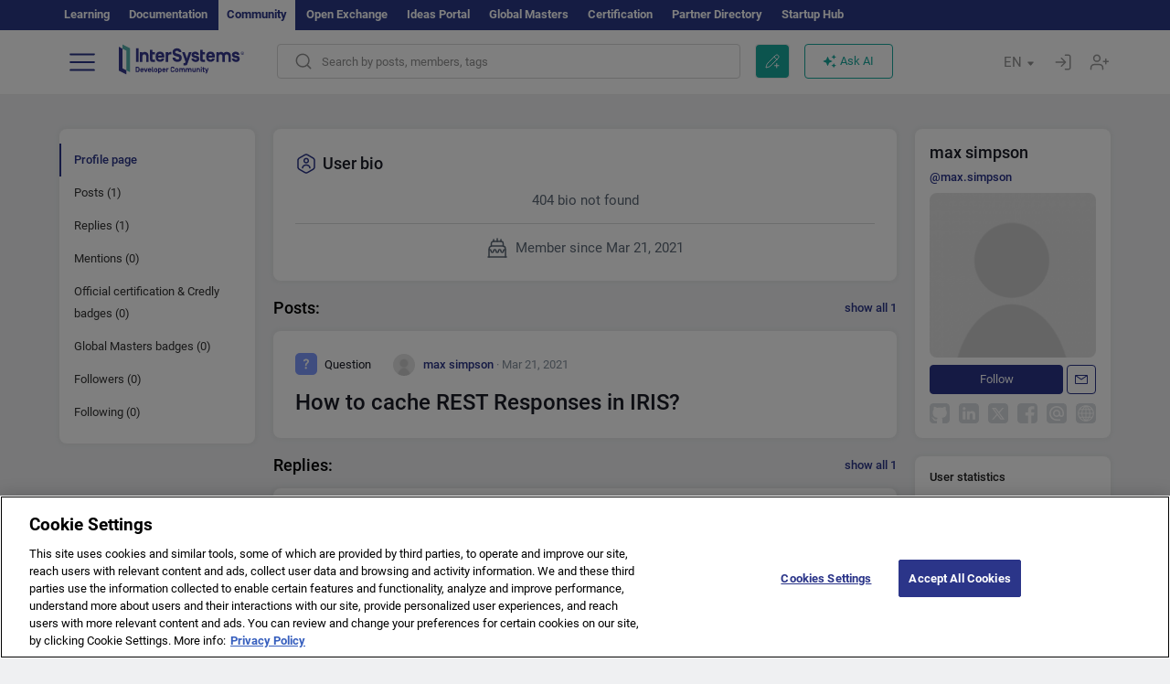

--- FILE ---
content_type: text/html; charset=utf-8
request_url: https://community.intersystems.com/user/max-simpson
body_size: 11154
content:
<!DOCTYPE html>
<html lang="en" dir="ltr" prefix="content: http://purl.org/rss/1.0/modules/content/ dc: http://purl.org/dc/terms/ foaf: http://xmlns.com/foaf/0.1/ og: http://ogp.me/ns# rdfs: http://www.w3.org/2000/01/rdf-schema# sioc: http://rdfs.org/sioc/ns# sioct: http://rdfs.org/sioc/types# skos: http://www.w3.org/2004/02/skos/core# xsd: http://www.w3.org/2001/XMLSchema#">
<head>
  <link rel="profile" href="http://www.w3.org/1999/xhtml/vocab"/>
  <meta name="viewport" content="width=device-width, initial-scale=1.0">
  <!--[if IE]><![endif]-->
<meta http-equiv="Content-Type" content="text/html; charset=utf-8" />
<script charset="UTF-8" src="//cdn.cookielaw.org/consent/a2fffda9-5a56-4639-9e87-c4936c8fc11e/OtAutoBlock.js" async="async" data-cfasync="false"></script>
<script charset="UTF-8" src="//cdn.cookielaw.org/consent/a2fffda9-5a56-4639-9e87-c4936c8fc11e/otSDKStub.js" async="async" data-cfasync="false" data-language="en" data-domain-script="a2fffda9-5a56-4639-9e87-c4936c8fc11e"></script>
<meta about="https://community.intersystems.com/user/max-simpson#me" typeof="foaf:Person" rel="foaf:account" resource="https://community.intersystems.com/user/max-simpson" />
<meta about="https://community.intersystems.com/user/max-simpson" property="foaf:name" content="max.simpson" />
<link rel="icon" href="/favicon/android-chrome-192x192.png" type="image/png" sizes="192x192" />
<link rel="icon" href="/favicon/favicon-16x16.png" type="image/png" sizes="16x16" />
<link rel="mask-icon" href="/favicon/safari-pinned-tab.svg" type="image/png" />
<link rel="manifest" href="/favicon/manifest.json" />
<meta name="msapplication-TileColor" content="#ffffff" />
<meta name="msvalidate.01" content="4E0775EB9197D0609B483E81EEE44D3E" />
<meta name="msapplication-TileImage" content="/favicon/mstile-150x150.png" />
<meta name="theme-color" content="#ffffff" />
<meta name="description" content="max simpson view profile on InterSystems Developer Community" />
<meta name="generator" content="Drupal 7 (http://drupal.org)" />
<link rel="canonical" href="https://community.intersystems.com/user/max-simpson" />
<link rel="shortlink" href="https://community.intersystems.com/user/252586" />
      <title>max simpson view profile on InterSystems Developer Community</title>
  <link type="text/css" rel="stylesheet" href="/sites/default/files/advagg_css/css__9cWqptSUNYq5YedfIwh33VxtugFVWjDdEsblT8GhLKI__quUjyhSfbEukHj8a0hYvzm9VTmPALmSZvA0xfM_Oxzo__1motoMhogn4-LmFTOSQe52-ueFiJ-892YwZHVY35O4I.css" media="all" />
<link type="text/css" rel="stylesheet" href="/sites/default/files/advagg_css/css__LzcsEKcWdIvxJSZLOhmhz9opbdG4k63s6K3gTtDTkzg__IcmWHJxoSuZ6JARsj6qYoUrs7wfqASQoMZKI0_lqnJo__1motoMhogn4-LmFTOSQe52-ueFiJ-892YwZHVY35O4I.css" media="all" />
<link type="text/css" rel="stylesheet" href="/sites/default/files/advagg_css/css__MRgHwIW31RZOLKE55SBpt0eoWED02wq2IXA5fbDWn20___EFRur0IfJ8Xbqu1YooK8afK5HjRuAUUpUqyZ5_0v84__1motoMhogn4-LmFTOSQe52-ueFiJ-892YwZHVY35O4I.css" media="all" />
<link type="text/css" rel="stylesheet" href="/sites/default/files/advagg_css/css__K0h0WEcldVLk6lPXhQJfU0tW1TR4kkWCpz1ke-f9G68__ul6beCMuK3yJyoT5-gIdIualoiSs4-6AF3jrwF_eD8g__1motoMhogn4-LmFTOSQe52-ueFiJ-892YwZHVY35O4I.css" media="all" />
<style>
/* <![CDATA[ */
sites/all/themes/intersys/js/highlight/styles/default.css

/* ]]> */
</style>
<link type="text/css" rel="stylesheet" href="/sites/default/files/advagg_css/css__aTh-YMDtumfiHX7VjP99G_NTB7Y7d2c6cIt82HSJSHE__oHHlZsFQfhClKhjnxz-u6ZAIKyN8lCnmRjDUORqC8SU__1motoMhogn4-LmFTOSQe52-ueFiJ-892YwZHVY35O4I.css" media="all" />
<link type="text/css" rel="stylesheet" href="/sites/default/files/advagg_css/css__1exPct3QAvO_isQr_6mFp1rnHtSBE4nG8RVarNIjRB8__XFEXAV_pHU-HNyhFAPZ0o6ykeNhu5xgUKxIn45XuM6E__1motoMhogn4-LmFTOSQe52-ueFiJ-892YwZHVY35O4I.css" media="all" />
</head>
<body class="navbar-is-fixed-top html not-front not-logged-in two-sidebars page-user page-user- page-user-252586 i18n-en">
<script>
function StyleZoom() {
  const baseWidth = 2000;
  const maxZoom = 1.5;
  let zoom = 1 + Math.log(window.innerWidth / baseWidth) / 2; 
  if (zoom > maxZoom) {
    zoom = maxZoom;
  }
  if (zoom < 1) {
    zoom = 1;
  }
  document.body.style.zoom = zoom;
}

StyleZoom();

window.addEventListener("resize", StyleZoom);
</script>
  <div class="region region-page-top">
    <noscript><iframe src="https://www.googletagmanager.com/ns.html?id=GTM-5MKGKHZ" height="0" width="0" style="display:none;visibility:hidden"></iframe></noscript>  </div>
<div class="page-row page-row-expanded">
        <header id="navbar" role="banner" class="navbar navbar-fixed-top navbar-default">
       <div class="header-exterlan-link"><div class="container-fluid" class="header-exterlan-link-height">
<a href="http://learning.intersystems.com/"  rel="nofollow">Learning</a> <a href="http://docs.intersystems.com/" rel="nofollow">Documentation</a> <span style="">Community</span> <a href="https://openexchange.intersystems.com/" rel="nofollow">Open Exchange</a> <a href="https://ideas.intersystems.com/" rel="nofollow">Ideas Portal</a> <a href="https://globalmasters.intersystems.com/" rel="nofollow">Global Masters</a> <a href="https://www.intersystems.com/support-learning/learning-services/certification-program/" rel="nofollow">Certification</a> <a href="https://partner.intersystems.com" rel="nofollow">Partner Directory</a>  <a href="https://startup.intersystems.com/" rel="nofollow">Startup Hub</a> 
</div></div>
       

        <div class="container-fluid intsys_menu">

          

            <div class="navbar-header">
               <section id="block-intsys-search-intsys-search" class="block block-intsys-search clearfix">

      
  <form class="intsys_search_form_auto" action="https://community.intersystems.com/smartsearch" method="get" id="intsys-search-base-form" accept-charset="UTF-8"><div><div class="container-fluid"><div class="row">
<div class="col-grid-15 col-sm-3"> </div>

<div class="col-grid-15 col-sm-6">
<div class="input-group intsys-search-group">
<div class="form-item form-item-search form-type-textfield form-group"><input class="typehead form-control form-text" type="text" id="edit-search" name="search" value="" size="60" maxlength="128" /></div><div class="input-group-btn">
<button type="button" class="block-intsys-search-close-button"></button>
<button type="submit" class="ico-fastsearch"></button>
</div>
</div>
</div>



<div class="col-grid-15 col-sm-3"> </div>

</div></div></div></form>
</section>
<div class="block-intsys-search-button-mobile mobile-block nologin"></div>
<a href="/node/add/post" id="add-posttop-btn" class="btn-newtop-post-mobile mobile-block" title="New Post"></a>
				
<button type="button" class="navbar-toggle" data-toggle="collapse" data-target=".navbar-collapse"></button>

<div id="navmenuclose"></div><div id="navmenubutton"></div>

<a class="logo navbar-brand pull-left" href="https://community.intersystems.com/">
<img src="/sites/all/themes/intersys/images/intersystems-logo.svg"/>
</a>

            </div>



             
          <div class="navbar-collapse collapse">
<div class="menutitlemob"><span>Developer Community</span><button type="button"  class="navbar-toggle-close" data-toggle="collapse" data-target=".navbar-collapse"></button>
<button data-toggle="modal" data-target="#login-chatgpt-modal" class="ask-dc-ai-btn-menu">Ask DC AI</button>	
</div>

	
<nav role="navigation" class="nologin">
  <div class="region region-navigation">
    <section id="block-tb-megamenu-menu-user-menu-english" class="block block-tb-megamenu clearfix">

      
  <div  class="tb-megamenu tb-megamenu-menu-user-menu-english">
  <ul  class="tb-megamenu-nav nav menu navbar-nav level-0 items-8">
  <li  data-id="9996" data-level="1" data-type="menu_item" data-class="" data-xicon="" data-caption="" data-alignsub="" data-group="0" data-hidewcol="0" data-hidesub="0" class="tb-megamenu-item level-1 mega dropdown">
          <a href="#"  class="dropdown-toggle" highlightingmenu=""">
        
    Posts          <span class="caret"></span>
          </a>
  <div  data-class="" data-width="" class="tb-megamenu-submenu dropdown-menu mega-dropdown-menu nav-child">
  <div class="mega-dropdown-inner">
    <div  class="tb-megamenu-row row">
  <div  data-class="" data-width="12" data-hidewcol="0" id="tb-megamenu-column-1" class="tb-megamenu-column col-sm-12  mega-col-nav">
  <div class="tb-megamenu-column-inner mega-inner clearfix">
        <ul  class="tb-megamenu-subnav mega-nav level-1 items-6">
  <li  data-id="10131" data-level="2" data-type="menu_item" data-class="" data-xicon="" data-caption="" data-alignsub="" data-group="0" data-hidewcol="0" data-hidesub="0" class="tb-megamenu-item level-2 mega">
          <a href="https://community.intersystems.com/tags/intersystems-official" >
        
    InterSystems Official          </a>
  </li>

<li  data-id="10011" data-level="2" data-type="menu_item" data-class="" data-xicon="" data-caption="" data-alignsub="" data-group="0" data-hidewcol="0" data-hidesub="0" class="tb-megamenu-item level-2 mega">
          <a href="https://community.intersystems.com/?filter=articles" >
        
    Articles          </a>
  </li>

<li  data-id="10021" data-level="2" data-type="menu_item" data-class="" data-xicon="" data-caption="" data-alignsub="" data-group="0" data-hidewcol="0" data-hidesub="0" class="tb-megamenu-item level-2 mega">
          <a href="https://community.intersystems.com/?filter=questions" >
        
    Questions          </a>
  </li>

<li  data-id="10016" data-level="2" data-type="menu_item" data-class="" data-xicon="" data-caption="" data-alignsub="" data-group="0" data-hidewcol="0" data-hidesub="0" class="tb-megamenu-item level-2 mega">
          <a href="https://community.intersystems.com/?filter=announcements" >
        
    Announcements          </a>
  </li>

<li  data-id="10146" data-level="2" data-type="menu_item" data-class="" data-xicon="" data-caption="" data-alignsub="" data-group="0" data-hidewcol="0" data-hidesub="0" class="tb-megamenu-item level-2 mega">
          <a href="https://community.intersystems.com/?filter=discussion" >
        
    Discussions          </a>
  </li>

<li  data-id="10176" data-level="2" data-type="menu_item" data-class="" data-xicon="" data-caption="" data-alignsub="" data-group="0" data-hidewcol="0" data-hidesub="0" class="tb-megamenu-item level-2 mega">
          <a href="https://community.intersystems.com/tagsclouds" >
        
    Tags          </a>
  </li>
</ul>
  </div>
</div>
</div>
  </div>
</div>
</li>

<li  data-id="12166" data-level="1" data-type="menu_item" data-class="contest_art_menu" data-xicon="" data-caption="" data-alignsub="" data-group="0" data-hidewcol="0" data-hidesub="0" class="tb-megamenu-item level-1 mega contest_art_menu dropdown">
          <a href="#"  class="dropdown-toggle" highlightingmenu="highlightingmenu1"">
        
    Events          <span class="caret"></span>
          </a>
  <div  data-class="" data-width="" class="tb-megamenu-submenu dropdown-menu mega-dropdown-menu nav-child">
  <div class="mega-dropdown-inner">
    <div  class="tb-megamenu-row row">
  <div  data-class="" data-width="12" data-hidewcol="0" id="tb-megamenu-column-2" class="tb-megamenu-column col-sm-12  mega-col-nav">
  <div class="tb-megamenu-column-inner mega-inner clearfix">
        <ul  class="tb-megamenu-subnav mega-nav level-1 items-4">
  <li  data-id="14361" data-level="2" data-type="menu_item" data-class="contest_art_submenu" data-xicon="" data-caption="" data-alignsub="" data-group="0" data-hidewcol="0" data-hidesub="0" class="tb-megamenu-item level-2 mega contest_art_submenu">
          <a href="https://community.intersystems.com/contests/current"  class="highlightingmenu1">
        
    Tech Article Contest          </a>
  </li>

<li  data-id="14391" data-level="2" data-type="menu_item" data-class="contest_submenu1" data-xicon="" data-caption="" data-alignsub="" data-group="0" data-hidewcol="0" data-hidesub="0" class="tb-megamenu-item level-2 mega contest_submenu1">
          <a href="https://openexchange.intersystems.com/contest/current"  class="highlightingmenu1">
        
    Programming Contest          </a>
  </li>

<li  data-id="11891" data-level="2" data-type="menu_item" data-class="" data-xicon="" data-caption="" data-alignsub="" data-group="0" data-hidewcol="0" data-hidesub="0" class="tb-megamenu-item level-2 mega">
          <a href="https://community.intersystems.com/post/4th-intersystems-ideas-contest"  class="highlightingmenu1">
        
    InterSystems Ideas Contest          </a>
  </li>

<li  data-id="10161" data-level="2" data-type="menu_item" data-class="" data-xicon="" data-caption="" data-alignsub="" data-group="0" data-hidewcol="0" data-hidesub="0" class="tb-megamenu-item level-2 mega">
          <a href="https://community.intersystems.com/events" >
        
    Event Calendar          </a>
  </li>
</ul>
  </div>
</div>
</div>
  </div>
</div>
</li>

<li  data-id="10041" data-level="1" data-type="menu_item" data-class="" data-xicon="" data-caption="" data-alignsub="" data-group="0" data-hidewcol="0" data-hidesub="0" class="tb-megamenu-item level-1 mega dropdown">
          <a href="#"  class="dropdown-toggle" highlightingmenu=""">
        
    Products          <span class="caret"></span>
          </a>
  <div  data-class="" data-width="" class="tb-megamenu-submenu dropdown-menu mega-dropdown-menu nav-child">
  <div class="mega-dropdown-inner">
    <div  class="tb-megamenu-row row">
  <div  data-class="" data-width="12" data-hidewcol="0" id="tb-megamenu-column-3" class="tb-megamenu-column col-sm-12  mega-col-nav">
  <div class="tb-megamenu-column-inner mega-inner clearfix">
        <ul  class="tb-megamenu-subnav mega-nav level-1 items-8">
  <li  data-id="10051" data-level="2" data-type="menu_item" data-class="" data-xicon="" data-caption="" data-alignsub="" data-group="0" data-hidewcol="0" data-hidesub="0" class="tb-megamenu-item level-2 mega">
          <a href="https://community.intersystems.com/tags/intersystems-iris" >
        
    InterSystems IRIS          </a>
  </li>

<li  data-id="10061" data-level="2" data-type="menu_item" data-class="" data-xicon="" data-caption="" data-alignsub="" data-group="0" data-hidewcol="0" data-hidesub="0" class="tb-megamenu-item level-2 mega">
          <a href="https://community.intersystems.com/tags/intersystems-iris-health" >
        
    InterSystems IRIS for Health          </a>
  </li>

<li  data-id="10081" data-level="2" data-type="menu_item" data-class="" data-xicon="" data-caption="" data-alignsub="" data-group="0" data-hidewcol="0" data-hidesub="0" class="tb-megamenu-item level-2 mega">
          <a href="https://community.intersystems.com/tags/healthshare" >
        
    HealthShare          </a>
  </li>

<li  data-id="10136" data-level="2" data-type="menu_item" data-class="" data-xicon="" data-caption="" data-alignsub="" data-group="0" data-hidewcol="0" data-hidesub="0" class="tb-megamenu-item level-2 mega">
          <a href="https://community.intersystems.com/tags/trakcare" >
        
    TrakCare          </a>
  </li>

<li  data-id="10071" data-level="2" data-type="menu_item" data-class="" data-xicon="" data-caption="" data-alignsub="" data-group="0" data-hidewcol="0" data-hidesub="0" class="tb-megamenu-item level-2 mega">
          <a href="https://community.intersystems.com/tags/cach%C3%A9" >
        
    Caché          </a>
  </li>

<li  data-id="10076" data-level="2" data-type="menu_item" data-class="" data-xicon="" data-caption="" data-alignsub="" data-group="0" data-hidewcol="0" data-hidesub="0" class="tb-megamenu-item level-2 mega">
          <a href="https://community.intersystems.com/tags/ensemble" >
        
    Ensemble          </a>
  </li>

<li  data-id="10056" data-level="2" data-type="menu_item" data-class="" data-xicon="" data-caption="" data-alignsub="" data-group="0" data-hidewcol="0" data-hidesub="0" class="tb-megamenu-item level-2 mega">
          <a href="https://community.intersystems.com/tags/intersystems-iris-bi-deepsee" >
        
    InterSystems Analytics (DeepSee)          </a>
  </li>

<li  data-id="10066" data-level="2" data-type="menu_item" data-class="" data-xicon="" data-caption="" data-alignsub="" data-group="0" data-hidewcol="0" data-hidesub="0" class="tb-megamenu-item level-2 mega">
          <a href="https://community.intersystems.com/tags/intersystems-natural-language-processing-nlp-iknow" >
        
    InterSystems Text Analytics (iKnow)          </a>
  </li>
</ul>
  </div>
</div>
</div>
  </div>
</div>
</li>

<li  data-id="10171" data-level="1" data-type="menu_item" data-class="" data-xicon="" data-caption="" data-alignsub="" data-group="0" data-hidewcol="0" data-hidesub="0" class="tb-megamenu-item level-1 mega dropdown">
          <a href="#"  class="dropdown-toggle" highlightingmenu=""">
        
    Jobs          <span class="caret"></span>
          </a>
  <div  data-class="" data-width="" class="tb-megamenu-submenu dropdown-menu mega-dropdown-menu nav-child">
  <div class="mega-dropdown-inner">
    <div  class="tb-megamenu-row row">
  <div  data-class="" data-width="12" data-hidewcol="0" id="tb-megamenu-column-4" class="tb-megamenu-column col-sm-12  mega-col-nav">
  <div class="tb-megamenu-column-inner mega-inner clearfix">
        <ul  class="tb-megamenu-subnav mega-nav level-1 items-2">
  <li  data-id="11476" data-level="2" data-type="menu_item" data-class="" data-xicon="" data-caption="" data-alignsub="" data-group="0" data-hidewcol="0" data-hidesub="0" class="tb-megamenu-item level-2 mega">
          <a href="https://community.intersystems.com/tags/job-opportunity" >
        
    Job Opportunity          </a>
  </li>

<li  data-id="10381" data-level="2" data-type="menu_item" data-class="" data-xicon="" data-caption="" data-alignsub="" data-group="0" data-hidewcol="0" data-hidesub="0" class="tb-megamenu-item level-2 mega">
          <a href="https://community.intersystems.com/tags/job-wanted" >
        
    Job Wanted          </a>
  </li>
</ul>
  </div>
</div>
</div>
  </div>
</div>
</li>

<li  data-id="10181" data-level="1" data-type="menu_item" data-class="" data-xicon="" data-caption="" data-alignsub="" data-group="0" data-hidewcol="0" data-hidesub="0" class="tb-megamenu-item level-1 mega">
          <a href="https://community.intersystems.com/members" >
        
    Members          </a>
  </li>

<li  data-id="10186" data-level="1" data-type="menu_item" data-class="" data-xicon="" data-caption="" data-alignsub="" data-group="0" data-hidewcol="0" data-hidesub="0" class="tb-megamenu-item level-1 mega dropdown">
          <a href="#"  class="dropdown-toggle" highlightingmenu="highlightingmenu1"">
        
    About          <span class="caret"></span>
          </a>
  <div  data-class="" data-width="" class="tb-megamenu-submenu dropdown-menu mega-dropdown-menu nav-child">
  <div class="mega-dropdown-inner">
    <div  class="tb-megamenu-row row">
  <div  data-class="" data-width="12" data-hidewcol="0" id="tb-megamenu-column-5" class="tb-megamenu-column col-sm-12  mega-col-nav">
  <div class="tb-megamenu-column-inner mega-inner clearfix">
        <ul  class="tb-megamenu-subnav mega-nav level-1 items-7">
  <li  data-id="10191" data-level="2" data-type="menu_item" data-class="" data-xicon="" data-caption="" data-alignsub="" data-group="0" data-hidewcol="0" data-hidesub="0" class="tb-megamenu-item level-2 mega">
          <a href="https://community.intersystems.com/about"  class="highlightingmenu1">
        
    About Us          </a>
  </li>

<li  data-id="10196" data-level="2" data-type="menu_item" data-class="" data-xicon="" data-caption="" data-alignsub="" data-group="0" data-hidewcol="0" data-hidesub="0" class="tb-megamenu-item level-2 mega">
          <a href="https://community.intersystems.com/tags/developer-community-faq" >
        
    FAQ          </a>
  </li>

<li  data-id="10201" data-level="2" data-type="menu_item" data-class="" data-xicon="" data-caption="" data-alignsub="" data-group="0" data-hidewcol="0" data-hidesub="0" class="tb-megamenu-item level-2 mega">
          <a href="https://community.intersystems.com/tags/dc-feedback" >
        
    Feedback          </a>
  </li>

<li  data-id="10241" data-level="2" data-type="menu_item" data-class="" data-xicon="" data-caption="" data-alignsub="" data-group="0" data-hidewcol="0" data-hidesub="0" class="tb-megamenu-item level-2 mega">
          <a href="https://github.com/intersystems-community/developer-community/issues"  target="_blank">
        
    Report an Issue          </a>
  </li>

<li  data-id="14781" data-level="2" data-type="menu_item" data-class="" data-xicon="" data-caption="" data-alignsub="" data-group="0" data-hidewcol="0" data-hidesub="0" class="tb-megamenu-item level-2 mega">
          <a href="https://ideas.intersystems.com/ideas" >
        
    Share an Idea          </a>
  </li>

<li  data-id="10111" data-level="2" data-type="menu_item" data-class="" data-xicon="" data-caption="" data-alignsub="" data-group="0" data-hidewcol="0" data-hidesub="0" class="tb-megamenu-item level-2 mega">
          <a href="https://community.intersystems.com/post/intersystems-developer-community-code-conduct" >
        
    Code of Conduct          </a>
  </li>

<li  data-id="10206" data-level="2" data-type="menu_item" data-class="" data-xicon="" data-caption="" data-alignsub="" data-group="0" data-hidewcol="0" data-hidesub="0" class="tb-megamenu-item level-2 mega">
          <a href="https://www.intersystems.com/who-we-are/contact-us/" >
        
    Contact Us          </a>
  </li>
</ul>
  </div>
</div>
</div>
  </div>
</div>
</li>
</ul>
</div>

</section>
  </div>
<a href="https://login.intersystems.com/oauth2/authorize?redirect_uri=https%3A//community.intersystems.com/loginoauth&amp;response_type=code&amp;scope=openid%20profile%20email%20sso_person%20mapped_org&amp;state=https%3A//community.intersystems.com/user/max-simpson&amp;nonce=%7Bnonce%7D&amp;client_id=UQooTI8dIdL11fyD7oDl5BFHBSwwc3JVQzXiyGTLETY&amp;ssoPrompt=create" class="block-personal-form btn-create-intsys nomobile" title="Create an Account"></a><a href="https://login.intersystems.com/oauth2/authorize?redirect_uri=https%3A//community.intersystems.com/loginoauth&amp;response_type=code&amp;scope=openid%20profile%20email%20sso_person%20mapped_org&amp;state=https%3A//community.intersystems.com/user/max-simpson&amp;nonce=%7Bnonce%7D&amp;client_id=UQooTI8dIdL11fyD7oDl5BFHBSwwc3JVQzXiyGTLETY" class="block-personal-form btn-login-intsys nomobile" title="Login"></a><section id="block-locale-language" class="block block-locale clearfix">

        <h2 class="block-title">EN <span class="caret"></span></h2>
    
  <ul class="language-switcher-locale-url"><li class="es first"><a href="https://es.community.intersystems.com/" class="language-link" xml:lang="es" > </a></li>
<li class="pt"><a href="https://pt.community.intersystems.com/" class="language-link" xml:lang="pt" > </a></li>
<li class="ja"><a href="https://jp.community.intersystems.com/" class="language-link" xml:lang="ja" > </a></li>
<li class="zh-hant"><a href="https://cn.community.intersystems.com/" class="language-link" xml:lang="zh-hant" > </a></li>
<li class="fr"><a href="https://fr.community.intersystems.com/" class="language-link" xml:lang="fr" > </a></li>
<li class="en last active"><a href="https://community.intersystems.com/" class="language-link active" xml:lang="en" > </a></li>
</ul>
</section>
<span class="block-intsys-search-area" aria-hidden="true">
<div class="block-intsys-search-button">Search by posts, members, tags</div>
<button class="btn-newtop-post" data-toggle="modal" data-target="#login-post-modal" title="New post"></button><button data-toggle="modal" data-target="#login-chatgpt-modal" class="ask-dc-ai-btn">Ask AI</button>
</span>

   <div class="intsys-navbar-link-show">
<ul class="tb-megamenu-nav nav menu navbar-nav level-0 items-100000 add-link-processed" style="text-align: left;">
<li data-id="720" data-level="1" data-type="menu_item" data-class="" data-xicon="is-icon icon-book" data-caption="" data-alignsub="" data-group="0" data-hidewcol="0" data-hidesub="0" class="tb-megamenu-item level-1 mega dropdown">
<a href="https://login.intersystems.com/oauth2/authorize?redirect_uri=https%3A//community.intersystems.com/loginoauth&amp;response_type=code&amp;scope=openid%20profile%20email%20sso_person%20mapped_org&amp;state=https%3A//community.intersystems.com/user/max-simpson&amp;nonce=%7Bnonce%7D&amp;client_id=UQooTI8dIdL11fyD7oDl5BFHBSwwc3JVQzXiyGTLETY&amp;ssoPrompt=create" class="block-personal-form btn-create-intsys nomobile" title="Create an Account"></a></li><li data-id="720" data-level="1" data-type="menu_item" data-class="" data-xicon="is-icon icon-book" data-caption="" data-alignsub="" data-group="0" data-hidewcol="0" data-hidesub="0" class="tb-megamenu-item level-1 mega dropdown">
<a href="https://login.intersystems.com/oauth2/authorize?redirect_uri=https%3A//community.intersystems.com/loginoauth&amp;response_type=code&amp;scope=openid%20profile%20email%20sso_person%20mapped_org&amp;state=https%3A//community.intersystems.com/user/max-simpson&amp;nonce=%7Bnonce%7D&amp;client_id=UQooTI8dIdL11fyD7oDl5BFHBSwwc3JVQzXiyGTLETY" class="block-personal-form btn-login-intsys nomobile" title="Login"></a></li>
 </ul>
</div>


    <div class="mobile-block language-switcher-url">
<div class="language-switcher-block" onClick="jQuery('.language-switcher-list').toggle();">Language <div class="language-switcher-nowlang">EN<span>|</span><div class="language-switcher-mobico"></div></div></div>
<div class="language-switcher-list">
        <a href="https://es.community.intersystems.com/" class="">ES</a><a href="https://pt.community.intersystems.com/" class="">PT</a><a href="https://jp.community.intersystems.com/" class="">JP</a><a href="https://cn.community.intersystems.com/" class="">CN</a><a href="https://fr.community.intersystems.com/" class="">FR</a><a href="https://community.intersystems.com/" class="active">EN</a>        </div>
    </div>

</nav>

</div>
          
        </div>

    </header>
    <div id="drupalmessages"></div>    <div class="main-container container-fluid">

        <header role="banner" id="page-header">
                  </header>
  

                <div class="row">
              <div class="">
                  <section class="col-sm-12">
                                      </section>
              </div>
          </div>
      
        <div class="row">

                        <aside class="col-grid-15 col-sm-3"
                     role="complementary">
                  <div class="region region-sidebar-first">
    <section id="block-intsys-blocks-intsys-page-users" class="block block-intsys-blocks clearfix">

      
  <section class="block block-block sidebar-greybox contextual-links-region clearfix block-filter-menu userprofile-menu" style="margin-bottom: -7px;"><ul class="submenu-links"><li class="actives"><a  href="/user/252586" class="active linefilter">Profile page</a></li><li class=""><a  href="/user/252586/posts" class="linefilter">Posts (1)</a></li><li class=""><a  href="/user/252586/comments" class="linefilter">Replies (1)</a></li><li class=""><a  href="/user/252586/mentions" class="linefilter">Mentions (0)</a></li><li class=""><a  href="/user/252586/certificates" class="linefilter">Official certification & Credly badges (0)</a></li><li class=""><a  href="/user/252586/badges" class="linefilter">Global Masters badges (0)</a></li><li class=""><a  href="/user/252586/followers" class="linefilter">Followers (0)</a></li><li class=""><a  href="/user/252586/following" class="linefilter">Following (0)</a></li></ul></section>
</section>
  </div>
              </aside>  <!-- /#sidebar-first -->
          
            <section class="col-grid-15 col-sm-6" >
             <div class="subsection">
       <div class="row top-content">


                       
            <div class="container-fluid">
              

            </div>
        </div>




                                                          <div class="region region-content">
    <section id="block-system-main" class="block block-system clearfix">

      
  <div class="userprofile"><div class="views-row views-row-odd foll-block" id="user-bio">
<div class="logo-bio"><div class="logo-ico">User bio</div><div class="logo-sert"></div></div>
<div class="text-bio"><div class="not-bio">404 bio not found</div></div>
<div class="date-bio"><div class="bio-since">Member since Mar 21, 2021</div></div>
</div><div class="flex-between margin-bottom-15 margin-top-20"><div class="u-title">Posts:</div><div class="u-count"><a href="/user/252586/posts">show all 1</a></div></div>
<div class="views-row views-row-odd margin-bottom-10" id="user-teaser-node-491471">

<article id="post-491471" class="node node-post node-userteasernopin clearfix"  about="https://community.intersystems.com/post/how-cache-rest-responses-iris" typeof="sioc:Item foaf:Document">
    <div class="row">
        <div class="col-sm-12 col-xs-12">
            <div>
            
<div>
<span class="top-teaser"><span class="teaser-node-icon questiona-node-icon"></span> <span class="name-teaser ">Question</span>  
<span class="user-teaser>">
  <div class="user-picture">
    <span class="img_teaser  " style="background-image:url(https://community.intersystems.com/sites/default/files/styles/thumbnail/public/pictures/picture-default.jpg?itok=pzJu1a6l);"></span>  </div>
<span property="dc:date dc:created" content="2021-03-21T22:25:09-04:00" datatype="xsd:dateTime" rel="sioc:has_creator"> <span itemprop="author" itemscope itemtype="http://schema.org/Person"><a href="https://community.intersystems.com/user/max-simpson" title="" class="username active" xml:lang="" about="https://community.intersystems.com/user/max-simpson" typeof="sioc:UserAccount" property="foaf:name" datatype="">max simpson</a></span> <small itemprop="dateCreated" datetime="2021-03-21T22:25:09-04:00"> &#183; Mar 21, 2021</small></span> 
 
</span>
</span>
</div>

<a class="title-teaser margin-bottom-0" href="https://community.intersystems.com/post/how-cache-rest-responses-iris">How to cache REST Responses in IRIS?</a>

</div>




       
          
          
        </div>

    </div>
</article>
</div><div class="flex-between margin-bottom-15 margin-top-20"><div class="u-title">Replies:</div><div class="u-count"><a href="/user/252586/comments">show all 1</a></div></div>
<article class="comment comment-by-node-author padding-top-lg"  data-article-id="150241"   pid="150181" cid="150241"  itemprop="suggestedAnswer" itemscope itemtype="http://schema.org/Answer">
<div class=" panel  panel-default margin-bottom-none  " data-share="#comment-150241" id="comment-150241" >
<div class="content-header">
 <ul class="list-inline text-right pull-right comment-moder-action"><a href="https://community.intersystems.com/post/how-cache-rest-responses-iris#comment-150241" class="gotopost">go to post</a></ul>           

<div class="display-inline-block">
<span class="default-submitted" upid="150181-150241">
  <div class="user-picture">
    <span class="img_teaser  " style="background-image:url(https://community.intersystems.com/sites/default/files/styles/thumbnail/public/pictures/picture-default.jpg?itok=pzJu1a6l);"></span>  </div>
 <span property="dc:date dc:created" content="2021-03-22T19:19:49-04:00" datatype="xsd:dateTime" rel="sioc:has_creator"><span  itemscope itemtype="http://schema.org/Person"><a href="https://community.intersystems.com/user/max-simpson" title="" class="username active" xml:lang="" about="https://community.intersystems.com/user/max-simpson" typeof="sioc:UserAccount" property="foaf:name" datatype="">max simpson</a></span><small itemprop="dateCreated" datetime="2021-03-22T19:19:49-04:00">&nbsp;· Mar 22, 2021</small></span></span>
</div>
</div>
<div class="content-body postclass " itemprop="text">
<span rel="sioc:reply_of" resource="https://community.intersystems.com/post/how-cache-rest-responses-iris" class="rdf-meta element-hidden"></span><span rel="sioc:reply_of" resource="https://community.intersystems.com/comment/150181#comment-150181" class="rdf-meta element-hidden"></span><div class="field field-name-comment-body field-type-text-long field-label-hidden"><div class="field-items"><div class="field-item even" property="content:encoded"><!DOCTYPE html PUBLIC "-//W3C//DTD HTML 4.0 Transitional//EN" "http://www.w3.org/TR/REC-html40/loose.dtd">
<html><body><p>Thanks <a href="https://community.intersystems.com/user/eduard-lebedyuk" class="mentions mentions-11041">@Eduard Lebedyuk</a> I didn't realise those settings were&nbsp;client side.&nbsp;<span>&nbsp;Then to cache responses I'm going to need add a staging table as described toward the bottom of my answer</span></p></body></html>
</div></div></div></div>
<div class="content-footer hidden">
<div class="pull-left comments-actions">
<div class="vote-block comment-actions">
<span  class="vote-block"><a data-toggle = "modal" data-target="#login-rating-modal" href="javascript:void(0)" ><span class="vote"><span title="Like" class="vote_up"></span></span><span class="vote-sum " itemprop="upvoteCount">1</span></a></span><span class="bookmarks_teaser">               
 <span class="bookmarks_teaser_comment"><span class="teaser-small-icon bookmarks-icon" title="Bookmarks"></span>0</span></span> 
<span class="copylink_teaser"> 
<span data-toggle="tooltip" data-placement="top" title="Copy link to comment" data-clipboard-text="https://community.intersystems.com/post/how-cache-rest-responses-iris#comment-150241"  rel="nofollow" class="link-clipboard copy-link-comment"></span><a itemprop="url" href="https://community.intersystems.com/post/how-cache-rest-responses-iris#comment-150241" style="display: none;">https://community.intersystems.com/post/how-cache-rest-responses-iris#comment-150241</a>
</span>
 
</div>
</div>
<div class="text-right">
<div class="btn-group btn-group-sm" role="group">       
</div>
        <div class="btn-group btn-group-sm" role="group"  >	
<button class="btn btn-default btn-comment-form" data-toggle="modal" data-target="#login-comment-modal" title="Reply"></button>

            </div>
           
        </div>
    
    </div>
    
</article>
<div class="flex-between margin-bottom-15 margin-top-20"><div class="u-title">Certifications & Credly badges:</div><div class="u-count"></div></div><div class="views-row views-row-odd margin-bottom-10 user-nodata">max has no Certifications & Credly badges yet.</div><div class="flex-between margin-bottom-15 margin-top-20"><div class="u-title">Global Masters badges:</div><div class="u-count"></div></div><div class="views-row views-row-odd margin-bottom-10 user-nodata">max has no Global Masters badges yet.</div><div class="flex-between margin-bottom-15 margin-top-20"><div class="u-title">Followers:</div><div class="u-count"></div></div><div class="views-row views-row-odd margin-bottom-10 user-nodata">max has no followers yet.</div><div class="flex-between margin-bottom-15 margin-top-20"><div class="u-title">Following:</div><div class="u-count"></div></div><div class="views-row views-row-odd margin-bottom-10 user-nodata">max has not followed anybody yet.</div></div>
</section>
  </div>
           </div> </section>

                        <aside class="col-grid-15 col-sm-3"
                     role="complementary">
                  <div class="region region-sidebar-second">
    <section id="block-intsys-blocks-intsys-author-post" class="block block-intsys-blocks desktop-block clearfix">

      
  <section class="block block-block sidebar-greybox intsys-author-post clearfix"><div class="realname-block">max simpson</div><div class="link-clipboard mentionstag" data-clipboard-text="@max.simpson" title="Copy">@max.simpson</div><div class="image-user-block image-user-nopicture  "></div><div class="buttons-user-block"><div class="following-link"><a href="javascript:void(0);" data-toggle="modal" data-target="#login-post-modal">Follow</a></div><div class="pm-user-button"><a href="javascript:void(0);" data-toggle="modal" data-target="#login-post-modal" class="pm-user-block"></a></div></div><div class="mentionslink"><img src="/sites/all/themes/intersys/svg/uugithub.svg?1"><img src="/sites/all/themes/intersys/svg/uulinkedin.svg?1"><img src="/sites/all/themes/intersys/svg/uutwitter.svg?1"><img src="/sites/all/themes/intersys/svg/uufacebook.svg?1"><img src="/sites/all/themes/intersys/svg/uumail.svg?1"><img src="/sites/all/themes/intersys/svg/uuweb.svg?1"></div></section><section class="block block-block sidebar-greybox intsys-author-statistics clearfix"><h2>User statistics</h2><div class="row first-child"><div class="col-sm-6">Posts<div><a href="/user/252586/posts">1</a></div></div><div class="col-sm-6">Replies<div><a href="/user/252586/comments">1</a></div></div></div><div class="row"><div class="col-sm-6">Likes<div><a href="javascript:" style="cursor:default;">1</a></div></div><div class="col-sm-6">Applications<div><a href="javascript:" style="cursor:default;">0</a></div></div></div><div class="row"><div class="col-sm-6">Badges<div><a href="/user/252586/badges">0</a></div></div><div class="col-sm-6">Followers<div><a href="/user/252586/followers">0</a></div></div></div><div class="row"><div class="col-sm-6">People reached<div><a href="javascript:" style="cursor:default;">566</a></div></div><div class="col-sm-6">Accepted answers<div><a href="/user/252586/comments?filter=accepted">0</a></div></div></div></section>
</section>
  </div>
              </aside>  <!-- /#sidebar-second -->
          
        </div>
    </div>
</div>
 <div class="page-row">

   <div class="container mediamobile">
      		</div>

<div class="container"><footer class="footer">

        <div class="container">
 <div class="row">

                <div class="col-xs-12 col-sm-12 col-md-6 text-center footer-links">
<ul class=" list-inline"><li><a target="_blank" rel="noopener noreferrer" href="http://www.intersystems.com/privacy-policy/" rel="nofollow">Privacy & Terms</a></li><li><a target="_blank" rel="noopener noreferrer" href="https://www.intersystems.com/guarantee/" rel="nofollow">Guarantee</a></li><li><a target="_blank" rel="noopener noreferrer" href="https://www.intersystems.com/section-508/" rel="nofollow">Section 508</a></li><li><a target="_blank" rel="noopener noreferrer" href="https://community.intersystems.com/intersystems-online-programming-contest-terms" rel="nofollow">Contest Terms</a></li><li ><span class="ot-sdk-show-settings">Cookies Settings</span></li></ul>
                </div>
<div class="col-xs-12 col-sm-12 col-md-6  text-center float-left footer-copyright">
                    © 2026 InterSystems Corporation, Cambridge, MA. <nobr>All rights reserved.</nobr>                </div>
            </div>

        </div>
    </footer></div>
</div>
<div id="login-oauth-modal" class="modal fade" role="dialog">
    <div class="modal-dialog">
        <!-- Modal content-->
        <div class="modal-content">
            <div class="modal-body text-center">
                <div class="close" data-dismiss="modal"><span class="closeone"></span><span class="closetwo"></span></div>
<div class="loginiframe"><div class="spinner"></div></div>
            </div>
        </div>
    </div>
</div>

<div id="register-oauth-modal" class="modal fade" role="dialog">
    <div class="modal-dialog">
        <!-- Modal content-->
        <div class="modal-content">
            <div class="modal-body text-center">
                <div class="close" data-dismiss="modal"><span class="closeone"></span><span class="closetwo"></span></div>
<div class="loginiframe"><div class="spinner"></div></div>
            </div>
        </div>
    </div>
</div>

<div id="login-chatgpt-modal" class="modal fade" role="dialog">
    <div class="modal-dialog">
        <!-- Modal content-->
 <div class="modal-content">
            <div class="modal-body text-center">
                <div class="close" data-dismiss="modal"><span class="closeone"></span><span class="closetwo"></span></div>
                <h3>Log in or sign up</h3>
                <p>Log in or create a new account to continue</p>
                <div><a href="https://login.intersystems.com/oauth2/authorize?redirect_uri=https%3A//community.intersystems.com/loginoauth&amp;response_type=code&amp;scope=openid%20profile%20email%20sso_person%20mapped_org&amp;state=https%3A//community.intersystems.com/ask-dc-ai&amp;nonce=%7Bnonce%7D&amp;client_id=UQooTI8dIdL11fyD7oDl5BFHBSwwc3JVQzXiyGTLETY" class="btn btn-successes login">Log in</a><a href="https://login.intersystems.com/oauth2/authorize?redirect_uri=https%3A//community.intersystems.com/loginoauth&amp;response_type=code&amp;scope=openid%20profile%20email%20sso_person%20mapped_org&amp;state=https%3A//community.intersystems.com/ask-dc-ai&amp;nonce=%7Bnonce%7D&amp;client_id=UQooTI8dIdL11fyD7oDl5BFHBSwwc3JVQzXiyGTLETY&amp;ssoPrompt=create" class="btn btn-default sugnup">Sign up</a></div>
            </div>
        </div>
    </div>
</div>
<div id="login-comment-modal" class="modal fade" role="dialog">
    <div class="modal-dialog">
        <!-- Modal content-->
 <div class="modal-content">
            <div class="modal-body text-center">
                <div class="close" data-dismiss="modal"><span class="closeone"></span><span class="closetwo"></span></div>
                <h3>Log in or sign up</h3>
                <p>Log in or create a new account to continue</p>
                <div><a href="https://login.intersystems.com/oauth2/authorize?redirect_uri=https%3A//community.intersystems.com/loginoauth&amp;response_type=code&amp;scope=openid%20profile%20email%20sso_person%20mapped_org&amp;state=https%3A//community.intersystems.com/user/max-simpson&amp;nonce=%7Bnonce%7D&amp;client_id=UQooTI8dIdL11fyD7oDl5BFHBSwwc3JVQzXiyGTLETY" class="btn btn-successes login">Log in</a><a href="https://login.intersystems.com/oauth2/authorize?redirect_uri=https%3A//community.intersystems.com/loginoauth&amp;response_type=code&amp;scope=openid%20profile%20email%20sso_person%20mapped_org&amp;state=https%3A//community.intersystems.com/user/max-simpson&amp;nonce=%7Bnonce%7D&amp;client_id=UQooTI8dIdL11fyD7oDl5BFHBSwwc3JVQzXiyGTLETY&amp;ssoPrompt=create" class="btn btn-default sugnup">Sign up</a></div>
            </div>
        </div>
    </div>
</div>
<div id="login-rating-modal" class="modal fade" role="dialog">
    <div class="modal-dialog">
        <!-- Modal content-->
        <div class="modal-content">
            <div class="modal-body text-center">
                <div class="close" data-dismiss="modal"><span class="closeone"></span><span class="closetwo"></span></div>
                <h3>Log in or sign up</h3>
                <p>Log in or create a new account to continue</p>
                <div><a href="https://login.intersystems.com/oauth2/authorize?redirect_uri=https%3A//community.intersystems.com/loginoauth&amp;response_type=code&amp;scope=openid%20profile%20email%20sso_person%20mapped_org&amp;state=https%3A//community.intersystems.com/user/max-simpson&amp;nonce=%7Bnonce%7D&amp;client_id=UQooTI8dIdL11fyD7oDl5BFHBSwwc3JVQzXiyGTLETY" class="btn btn-successes login">Log in</a><a href="https://login.intersystems.com/oauth2/authorize?redirect_uri=https%3A//community.intersystems.com/loginoauth&amp;response_type=code&amp;scope=openid%20profile%20email%20sso_person%20mapped_org&amp;state=https%3A//community.intersystems.com/user/max-simpson&amp;nonce=%7Bnonce%7D&amp;client_id=UQooTI8dIdL11fyD7oDl5BFHBSwwc3JVQzXiyGTLETY&amp;ssoPrompt=create" class="btn btn-default sugnup">Sign up</a></div>
            </div>
        </div>
    </div>
</div>
<div id="login-post-modal" class="modal fade" role="dialog">
    <div class="modal-dialog">
        <!-- Modal content-->
        <div class="modal-content">
            <div class="modal-body text-center">
                <div class="close" data-dismiss="modal"><span class="closeone"></span><span class="closetwo"></span></div>
                <h3>Log in or sign up</h3>
                <p>Log in or create a new account to continue</p>
                <div><a href="https://login.intersystems.com/oauth2/authorize?redirect_uri=https%3A//community.intersystems.com/loginoauth&amp;response_type=code&amp;scope=openid%20profile%20email%20sso_person%20mapped_org&amp;state=https%3A//community.intersystems.com/node/add/post&amp;nonce=%7Bnonce%7D&amp;client_id=UQooTI8dIdL11fyD7oDl5BFHBSwwc3JVQzXiyGTLETY" class="btn btn-successes login">Log in</a><a href="https://login.intersystems.com/oauth2/authorize?redirect_uri=https%3A//community.intersystems.com/loginoauth&amp;response_type=code&amp;scope=openid%20profile%20email%20sso_person%20mapped_org&amp;state=https%3A//community.intersystems.com/node/add/post&amp;nonce=%7Bnonce%7D&amp;client_id=UQooTI8dIdL11fyD7oDl5BFHBSwwc3JVQzXiyGTLETY&amp;ssoPrompt=create" class="btn btn-default sugnup">Sign up</a></div>
            </div>
        </div>
    </div>
</div>
<div id="newmodal"></div><div id="nemodalclick" data-toggle="modal" data-target="#deletepin-modal"></div>
<div id="toTop" ></div>


<script type="text/javascript" src="/sites/default/files/advagg_js/js__H2QHRCMq6LZeG3PfM-2gk9Vgqz82LjmbGSX9JyDC-6c__4rdOMemuaGN2y54KEbqI8r638x8xxFi_TyUAz-LpxVE__1motoMhogn4-LmFTOSQe52-ueFiJ-892YwZHVY35O4I.js"></script>
<script type="text/javascript" src="/sites/default/files/advagg_js/js__vmePF4Dp8bPkg81UKngZykilw5OZS1fP5YnScEtCamY__kbUIoZY5G0-ENLEHrfeVW2ZNHoxXsOBC04ZLARuReOY__1motoMhogn4-LmFTOSQe52-ueFiJ-892YwZHVY35O4I.js"></script>
<script type="text/javascript" src="/sites/default/files/advagg_js/js__x1QUFGOQg2kbUdOG91Y3Q8oSz-oPIutNLEE38Gc67AY__8Nn000Pz3h1uDKmRThtvRBuyubgA0GGP8rmDlhEvKyY__1motoMhogn4-LmFTOSQe52-ueFiJ-892YwZHVY35O4I.js"></script>
<script type="text/javascript" src="/sites/default/files/advagg_js/js__I2VSprxI7Kgu4O1YoC1UvQvyIxmlyKEJoDfP1Jtwwes__bB0D-pwoAxClB3vwlybq4tRbTieVvSDB0e9uYUzfB8w__1motoMhogn4-LmFTOSQe52-ueFiJ-892YwZHVY35O4I.js"></script>
<script type="text/javascript" src="/sites/default/files/advagg_js/js__fqjYq0e8kKapMBXYSjLyU4-CQI6pMV0ZKjNWu2LaORU__ZT8J1D-X9HFqZYnt8wf6fjmgaJtYRc9ze9JUXRBDXOE__1motoMhogn4-LmFTOSQe52-ueFiJ-892YwZHVY35O4I.js"></script>
<script type="text/javascript" async="async" src="https://sadmin.brightcove.com/js/BrightcoveExperiences.js"></script>
<script type="text/javascript" src="/sites/default/files/advagg_js/js__yZZ1ieBSlWjSXZ7G49ZggYlzHervEqkbh0_2VJpgUh0__NftoWd8ZbMX6DF60Jva9UG3LBBWIvFrpfS0hma7kwKU__1motoMhogn4-LmFTOSQe52-ueFiJ-892YwZHVY35O4I.js"></script>
<script type="text/javascript">
<!--//--><![CDATA[//><!--
var postactions = jQuery('#btn-post-bell,#btn-post-star'),postactionsclass = jQuery('.postactions-drop'),
postactionsLink = jQuery('#btn-post-translate,#btn-post-share,#btn-post-more,#btn-post-move');
postactions.click( function(event) {postactionsclass.hide();});
postactionsclass.mouseleave ( function(event) {postactionsclass.hide();});
jQuery('.service-links-wechat').click( function(event) {jQuery('.qr_wechat').toggle();event.stopPropagation(); });
postactionsclass.click( function(event) {postactionsclass.hide();jQuery('.qr_wechat').hide();});
postactionsLink.click( function(event) {postactionsclass.hide();postactionsclass.hide(1,function(){jQuery('.qr_wechat').hide();jQuery('#drop-'+event.target.id).show();event.stopPropagation();});

});
jQuery(document).on('click',function(e){if (!jQuery(e.target).closest('.postactionsclass').length){postactionsclass.hide();}e.stopPropagation();
});
//--><!]]>
</script>
<script type="text/javascript" src="/sites/default/files/advagg_js/js__p2AS_3eH1C_btKTMB5ArBK4o0qCE13QVXggDA9Q49gE__txHiRfxEqk3GnOIssqeKi4LkMJVMth8vM-DEnqHxsQ0__1motoMhogn4-LmFTOSQe52-ueFiJ-892YwZHVY35O4I.js"></script>
<script type="text/javascript" src="/sites/default/files/advagg_js/js__FictmxEvkdv-I9P30lqrEK39OYlpQt6mhOMuWJecu6Y__a4NJcgqbGjaJ8yw_HEE9xY3GVve0l6kraABCg2rn88M__1motoMhogn4-LmFTOSQe52-ueFiJ-892YwZHVY35O4I.js"></script>
<script type="text/javascript" src="/sites/default/files/advagg_js/js__IxSHOBp_A8ieMjBfvHmDzp-SjCsS35zoFbutfg8qLrM__JUH8b6bPvel4cZj72k5kLzA0izFLh9xsUzioK6O6Zl8__1motoMhogn4-LmFTOSQe52-ueFiJ-892YwZHVY35O4I.js"></script>
<script type="text/javascript">
<!--//--><![CDATA[//><!--
jQuery.extend(Drupal.settings, {"basePath":"\/","pathPrefix":"","setHasJsCookie":0,"ajaxPageState":{"theme":"intersys","theme_token":"cdjV_WCbicoD_sMYpVz4lC6Nf5nPvnNtUQegn5H8bCs","jquery_version":"1.10","css":{"modules\/system\/system.base.css":1,"sites\/all\/modules\/custom\/intsys\/intsys_search\/css\/typeahead.css":1,"modules\/field\/theme\/field.css":1,"modules\/node\/node.css":1,"sites\/all\/modules\/contrib\/views\/css\/views.css":1,"sites\/all\/modules\/contrib\/ckeditor\/css\/ckeditor.css":1,"sites\/all\/modules\/contrib\/ctools\/css\/ctools.css":1,"sites\/all\/libraries\/highlightjs\/styles\/default.css":1,"sites\/all\/modules\/custom\/tagclouds\/tagclouds.css":1,"sites\/all\/modules\/contrib\/wysiwyg_linebreaks\/wysiwyg_linebreaks.css":1,"modules\/locale\/locale.css":1,"sites\/all\/modules\/custom\/tb_megamenu\/css\/default.css":1,"sites\/all\/modules\/custom\/tb_megamenu\/css\/compatibility.css":1,"sites\/all\/modules\/custom\/intsys\/intsys_user\/css\/intsys_user.css":1,"sites\/all\/modules\/contrib\/radioactivity\/css\/radioactivity.css":1,"\/var\/www\/html\/sites\/all\/modules\/custom\/intsys\/intsys_codepre_button\/plugins\/codesnippet\/dialogs\/style.css":1,"sites\/all\/themes\/intersys\/bootstrap\/css\/bootstrap.min.css":1,"sites\/all\/themes\/intersys\/less\/font.less":1,"sites\/all\/themes\/intersys\/less\/icons.less":1,"sites\/all\/themes\/intersys\/less\/style.less":1,"sites\/all\/themes\/intersys\/js\/bootstrap-anchor\/css\/bootstrap-anchor.min.css":1,"sites\/all\/themes\/intersys\/css\/privacy.css":1,"sites\/all\/modules\/contrib\/highlightjs\/highlight_js.css":1,"sites\/all\/libraries\/highlightjs\/styles\/idea.css":1},"js":{"sites\/all\/themes\/bootstrap\/js\/bootstrap.js":1,"public:\/\/google_tag\/google_tag.script_en.js":1,"sites\/all\/modules\/contrib\/jquery_update\/replace\/jquery\/1.10\/jquery.min.js":1,"misc\/jquery-extend-3.4.0.js":1,"misc\/jquery-html-prefilter-3.5.0-backport.js":1,"misc\/jquery.once.js":1,"misc\/drupal.js":1,"sites\/all\/modules\/contrib\/jquery_update\/replace\/ui\/external\/jquery.cookie.js":1,"sites\/all\/modules\/contrib\/jquery_update\/replace\/jquery.form\/4\/jquery.form.min.js":1,"sites\/all\/modules\/custom\/intsys\/intsys_search\/js\/search.js":1,"sites\/all\/modules\/custom\/intsys\/intsys_search\/js\/typeahead.js":1,"misc\/ajax.js":1,"sites\/all\/modules\/contrib\/jquery_update\/js\/jquery_update.js":1,"\/var\/www\/html\/sites\/all\/themes\/intersys\/js\/highlight\/highlight.pack.js":1,"\/var\/www\/html\/sites\/all\/modules\/custom\/intsys\/intsys_oauth2\/js\/oauth2.js":1,"sites\/all\/modules\/contrib\/authcache\/authcache.js":1,"https:\/\/sadmin.brightcove.com\/js\/BrightcoveExperiences.js":1,"sites\/all\/libraries\/highlightjs\/highlight.pack.js":1,"sites\/all\/modules\/contrib\/highlightjs\/highlight_js.js":1,"sites\/all\/themes\/bootstrap\/js\/misc\/_progress.js":1,"sites\/all\/modules\/contrib\/prevent_js_alerts\/prevent_js_alerts.js":1,"sites\/all\/modules\/custom\/tagclouds\/tagclouds.js":1,"sites\/all\/modules\/custom\/tb_megamenu\/js\/tb-megamenu-frontend.js":1,"sites\/all\/modules\/custom\/tb_megamenu\/js\/tb-megamenu-touch.js":1,"sites\/all\/modules\/custom\/intsys\/intsys_user\/js\/intsys_user.js":1,"sites\/all\/modules\/contrib\/field_group\/field_group.js":1,"\/var\/www\/html\/sites\/all\/themes\/intersys\/js\/data-img.min.js":1,"\/var\/www\/html\/sites\/all\/themes\/intersys\/js\/ajax-confirm-link.js":1,"\/var\/www\/html\/sites\/all\/themes\/intersys\/js\/spoiler.js":1,"\/var\/www\/html\/sites\/all\/themes\/intersys\/js\/jquery.color.js":1,"sites\/all\/themes\/intersys\/bootstrap\/js\/bootstrap.min.js":1,"sites\/all\/themes\/intersys\/js\/modernizr-media-queries.js":1,"sites\/all\/themes\/intersys\/js\/bootstrap-anchor\/js\/bootstrap-anchor.min.js":1,"sites\/all\/themes\/intersys\/js\/global.min.js":1,"sites\/all\/themes\/bootstrap\/js\/misc\/ajax.js":1}},"authcache":{"q":"user\/252586","cp":{"path":"\/","domain":".community.intersystems.com","secure":true},"cl":30},"prevent_js_alerts":{"module_path":"sites\/all\/modules\/contrib\/prevent_js_alerts"},"urlIsAjaxTrusted":{"https:\/\/community.intersystems.com\/smartsearch":true},"field_group":{"fieldset":"full"},"bootstrap":{"anchorsFix":0,"anchorsSmoothScrolling":1,"formHasError":1,"popoverEnabled":0,"popoverOptions":{"animation":1,"html":0,"placement":"right","selector":"","trigger":"click","triggerAutoclose":1,"title":"","content":"","delay":0,"container":"body"},"tooltipEnabled":0,"tooltipOptions":{"animation":1,"html":0,"placement":"auto left","selector":"","trigger":"hover focus","delay":0,"container":"body"}}});
//--><!]]>
</script>
<script type="text/javascript">
<!--//--><![CDATA[//><!--
jQuery(document).ready(function () { hljs.initHighlightingOnLoad(); });
//--><!]]>
</script>
<script type="text/javascript">
<!--//--><![CDATA[//><!--
jQuery(document).ready(function () {
  jQuery(".language-switcher-locale-url a, .language-switcher-url a, #languagesmobmenu + div a").each(function () {
    var cur = jQuery(this).attr("href");
    if (!cur) return;
    var path = document.location.pathname || "/"; // с ведущим слэшем
    var search = document.location.search || "";
    var newHref = cur;
    if (/^https?:\/\//i.test(cur) || /^\/\//.test(cur)) {
      try {
        var u = new URL(cur);
        if (!u.pathname || u.pathname === "/") {
          newHref = cur.replace(/\/+$/, "") + path + search;
        } else if (u.pathname === path) {
          newHref = cur + search;
        } else {
          newHref = cur + path + search;
        }
      } catch (e) {
        newHref = cur + path + search;
      }
    }
    else if (cur.startsWith("/")) {
      if (cur === path) {
        newHref = cur + search;
      } else if (cur === "/") {
        newHref = path + search;
      } else {
        newHref = cur.replace(/\/+$/, "") + path + search;
      }
    }
    else {
      newHref = cur.replace(/\/+$/, "") + path + search;
    }

    jQuery(this).attr("href", newHref);
  });
});
//--><!]]>
</script>
<script type="text/javascript">
<!--//--><![CDATA[//><!--
jQuery(document).ready(function() {
jQuery.support.transition = false;
var windowHeight = jQuery(window).height();
jQuery(document).on('scroll', function() {
jQuery('.comment-unread').each(function() {
var self = jQuery(this),
height = self.offset().top + self.height();
if (jQuery(document).scrollTop() + windowHeight >= height) {
setTimeout(function(){self.fadeOut(1000)},10000);}
});});
});



//--><!]]>
</script>
<script type="text/javascript">
<!--//--><![CDATA[//><!--
jQuery(document).ready(function ($) {
 if ($(window).width() <= '768') $('.top-content .nav-tabs li:nth-child(3),.top-content .nav-tabs li:nth-child(4)').hide();
$( "#block-locale-language h2" ).mouseover(function() { $( ".language-switcher-locale-url" ).show(); });
$( "#block-locale-language" ).mouseleave(function() { $( ".language-switcher-locale-url" ).hide(); });
$( ".block-intsys-search-button" ).click(function() { $( "#block-intsys-search-intsys-search" ).show(); jQuery( "#edit-search").focus();});
$( ".block-intsys-search-button-mobile" ).click(function() { $( "#block-intsys-search-intsys-search" ).show(); jQuery( "#edit-search").focus();});
$( ".block-intsys-search-close-button" ).click(function() { $("#edit-search" ).typeahead("val","");$(".block-intsys-search-close-button").hide();$(".navbar-header #edit-search").focus(); });
$( "#block-intsys-search-intsys-search" ).click(function(e) { if (!e.target.closest(".intsys-search-group")) $( "#block-intsys-search-intsys-search" ).hide(); });
 $(".navbar-header #edit-search").on("change keyup paste click", function(){
if($(this).val()!="") $(".block-intsys-search-close-button").show();
else $(".block-intsys-search-close-button").hide();
});

 });
//--><!]]>
</script>
<script type="text/javascript" src="/sites/default/files/advagg_js/js__i11V-7AETPhfL9YzRpXBpECwVkYyQ_ahu2eHxES_mK0__AXOPhchCc8rks5Oj8q6ca6kvFPfZvWueAugL8Ai5FfU__1motoMhogn4-LmFTOSQe52-ueFiJ-892YwZHVY35O4I.js"></script>
        <!-- Fathom - beautiful, simple website analytics -->
                <script src="https://cdn.usefathom.com/script.js" data-site="FBXRHLHZ" defer></script>
              <!-- / Fathom -->
    </body>
</html>
